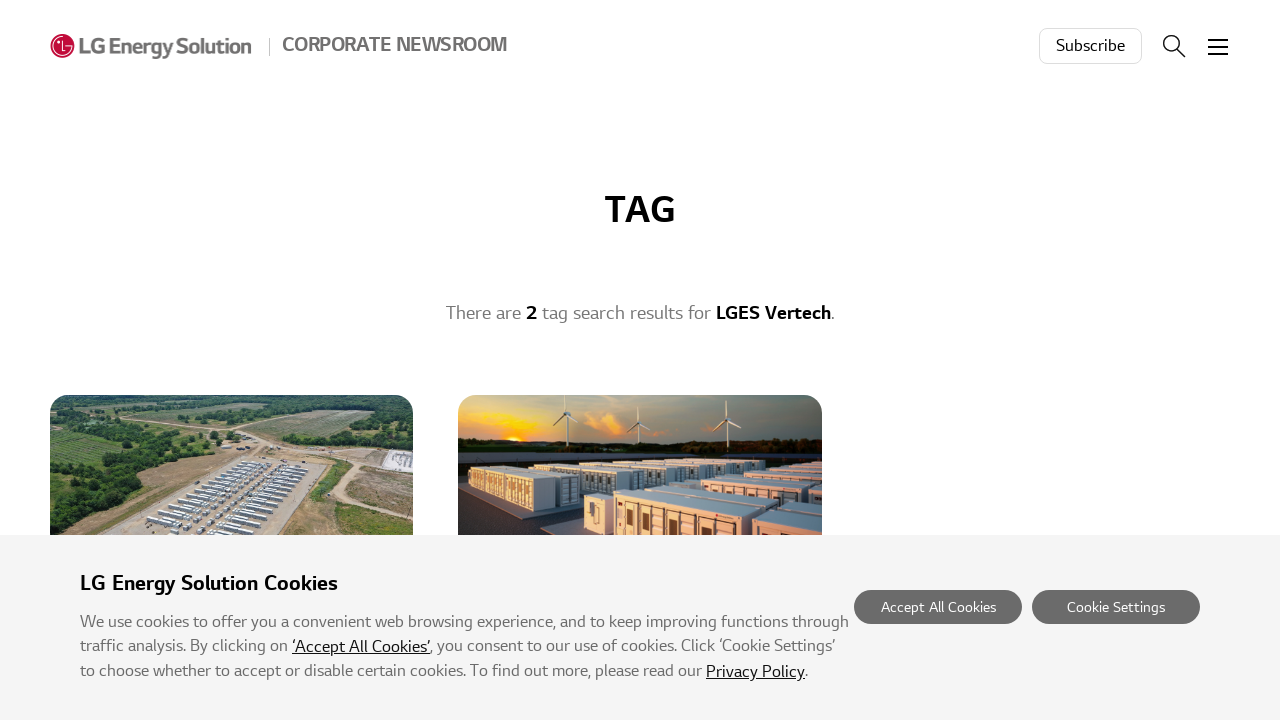

--- FILE ---
content_type: text/html; charset=UTF-8
request_url: https://news.lgensol.com/tag/lges-vertech/
body_size: 23303
content:
<!DOCTYPE html>
<html lang="en-US">
<head>
<meta charset="UTF-8">
<meta name="viewport" content="width=device-width, user-scalable=no, initial-scale=1, minimum-scale=1, maximum-scale=1" />
<title>LGES Vertech &#8211; LG Energy Solution</title>
<meta name='robots' content='max-image-preview:large' />
<link rel="alternate" type="application/rss+xml" title="LG Energy Solution &raquo; Feed" href="https://news.lgensol.com/feed/" />
<style id='wp-img-auto-sizes-contain-inline-css' type='text/css'>
img:is([sizes=auto i],[sizes^="auto," i]){contain-intrinsic-size:3000px 1500px}
/*# sourceURL=wp-img-auto-sizes-contain-inline-css */
</style>
<link rel='stylesheet' id='style-css' href='https://news.lgensol.com/wp-content/themes/bricksand-lgensol/assets/build/style.min.css?ver=2.0' type='text/css' media='all' />
<meta name="google-site-verification" content="Op9MDayVolwz_8LT3BKpmVzHo8iDYLae71mowNk72HI" />
<meta name="naver-site-verification" content="260e2d8a79e3446c910ad697b5c82286e53c25ba" />
<meta name="title" content="LGES Vertech - LG Energy Solution" />
<meta name="description" content="Search results for tag LGES Vertech" />
<meta property="og:title" content="LGES Vertech - LG Energy Solution" />
<meta property="og:description" content="Search results for tag LGES Vertech" />
<meta property="og:image" content="https://news.lgensol.com/wp-content/uploads/2023/12/LGES_Vertechs-ESS-site-in-Texas-USA_JPG_435KB-600x315.jpg" />
<link rel="icon" href="https://news.lgensol.com/wp-content/uploads/2022/09/cropped-siteicon-32x32.png" sizes="32x32" />
<link rel="icon" href="https://news.lgensol.com/wp-content/uploads/2022/09/cropped-siteicon-192x192.png" sizes="192x192" />
<link rel="apple-touch-icon" href="https://news.lgensol.com/wp-content/uploads/2022/09/cropped-siteicon-180x180.png" />
<meta name="msapplication-TileImage" content="https://news.lgensol.com/wp-content/uploads/2022/09/cropped-siteicon-270x270.png" />
<style id='global-styles-inline-css' type='text/css'>
:root{--wp--preset--aspect-ratio--square: 1;--wp--preset--aspect-ratio--4-3: 4/3;--wp--preset--aspect-ratio--3-4: 3/4;--wp--preset--aspect-ratio--3-2: 3/2;--wp--preset--aspect-ratio--2-3: 2/3;--wp--preset--aspect-ratio--16-9: 16/9;--wp--preset--aspect-ratio--9-16: 9/16;--wp--preset--color--black: #000000;--wp--preset--color--cyan-bluish-gray: #abb8c3;--wp--preset--color--white: #ffffff;--wp--preset--color--pale-pink: #f78da7;--wp--preset--color--vivid-red: #cf2e2e;--wp--preset--color--luminous-vivid-orange: #ff6900;--wp--preset--color--luminous-vivid-amber: #fcb900;--wp--preset--color--light-green-cyan: #7bdcb5;--wp--preset--color--vivid-green-cyan: #00d084;--wp--preset--color--pale-cyan-blue: #8ed1fc;--wp--preset--color--vivid-cyan-blue: #0693e3;--wp--preset--color--vivid-purple: #9b51e0;--wp--preset--color--red: #a50034;--wp--preset--color--gray: #777777;--wp--preset--color--bright-gray: #f3f3f3;--wp--preset--gradient--vivid-cyan-blue-to-vivid-purple: linear-gradient(135deg,rgb(6,147,227) 0%,rgb(155,81,224) 100%);--wp--preset--gradient--light-green-cyan-to-vivid-green-cyan: linear-gradient(135deg,rgb(122,220,180) 0%,rgb(0,208,130) 100%);--wp--preset--gradient--luminous-vivid-amber-to-luminous-vivid-orange: linear-gradient(135deg,rgb(252,185,0) 0%,rgb(255,105,0) 100%);--wp--preset--gradient--luminous-vivid-orange-to-vivid-red: linear-gradient(135deg,rgb(255,105,0) 0%,rgb(207,46,46) 100%);--wp--preset--gradient--very-light-gray-to-cyan-bluish-gray: linear-gradient(135deg,rgb(238,238,238) 0%,rgb(169,184,195) 100%);--wp--preset--gradient--cool-to-warm-spectrum: linear-gradient(135deg,rgb(74,234,220) 0%,rgb(151,120,209) 20%,rgb(207,42,186) 40%,rgb(238,44,130) 60%,rgb(251,105,98) 80%,rgb(254,248,76) 100%);--wp--preset--gradient--blush-light-purple: linear-gradient(135deg,rgb(255,206,236) 0%,rgb(152,150,240) 100%);--wp--preset--gradient--blush-bordeaux: linear-gradient(135deg,rgb(254,205,165) 0%,rgb(254,45,45) 50%,rgb(107,0,62) 100%);--wp--preset--gradient--luminous-dusk: linear-gradient(135deg,rgb(255,203,112) 0%,rgb(199,81,192) 50%,rgb(65,88,208) 100%);--wp--preset--gradient--pale-ocean: linear-gradient(135deg,rgb(255,245,203) 0%,rgb(182,227,212) 50%,rgb(51,167,181) 100%);--wp--preset--gradient--electric-grass: linear-gradient(135deg,rgb(202,248,128) 0%,rgb(113,206,126) 100%);--wp--preset--gradient--midnight: linear-gradient(135deg,rgb(2,3,129) 0%,rgb(40,116,252) 100%);--wp--preset--font-size--small: 16px;--wp--preset--font-size--medium: 26px;--wp--preset--font-size--large: 32px;--wp--preset--font-size--x-large: 42px;--wp--preset--font-size--regular: 24px;--wp--preset--font-size--huge: 40px;--wp--preset--spacing--20: 0.44rem;--wp--preset--spacing--30: 0.67rem;--wp--preset--spacing--40: 1rem;--wp--preset--spacing--50: 1.5rem;--wp--preset--spacing--60: 2.25rem;--wp--preset--spacing--70: 3.38rem;--wp--preset--spacing--80: 5.06rem;--wp--preset--shadow--natural: 6px 6px 9px rgba(0, 0, 0, 0.2);--wp--preset--shadow--deep: 12px 12px 50px rgba(0, 0, 0, 0.4);--wp--preset--shadow--sharp: 6px 6px 0px rgba(0, 0, 0, 0.2);--wp--preset--shadow--outlined: 6px 6px 0px -3px rgb(255, 255, 255), 6px 6px rgb(0, 0, 0);--wp--preset--shadow--crisp: 6px 6px 0px rgb(0, 0, 0);}:where(.is-layout-flex){gap: 0.5em;}:where(.is-layout-grid){gap: 0.5em;}body .is-layout-flex{display: flex;}.is-layout-flex{flex-wrap: wrap;align-items: center;}.is-layout-flex > :is(*, div){margin: 0;}body .is-layout-grid{display: grid;}.is-layout-grid > :is(*, div){margin: 0;}:where(.wp-block-columns.is-layout-flex){gap: 2em;}:where(.wp-block-columns.is-layout-grid){gap: 2em;}:where(.wp-block-post-template.is-layout-flex){gap: 1.25em;}:where(.wp-block-post-template.is-layout-grid){gap: 1.25em;}.has-black-color{color: var(--wp--preset--color--black) !important;}.has-cyan-bluish-gray-color{color: var(--wp--preset--color--cyan-bluish-gray) !important;}.has-white-color{color: var(--wp--preset--color--white) !important;}.has-pale-pink-color{color: var(--wp--preset--color--pale-pink) !important;}.has-vivid-red-color{color: var(--wp--preset--color--vivid-red) !important;}.has-luminous-vivid-orange-color{color: var(--wp--preset--color--luminous-vivid-orange) !important;}.has-luminous-vivid-amber-color{color: var(--wp--preset--color--luminous-vivid-amber) !important;}.has-light-green-cyan-color{color: var(--wp--preset--color--light-green-cyan) !important;}.has-vivid-green-cyan-color{color: var(--wp--preset--color--vivid-green-cyan) !important;}.has-pale-cyan-blue-color{color: var(--wp--preset--color--pale-cyan-blue) !important;}.has-vivid-cyan-blue-color{color: var(--wp--preset--color--vivid-cyan-blue) !important;}.has-vivid-purple-color{color: var(--wp--preset--color--vivid-purple) !important;}.has-black-background-color{background-color: var(--wp--preset--color--black) !important;}.has-cyan-bluish-gray-background-color{background-color: var(--wp--preset--color--cyan-bluish-gray) !important;}.has-white-background-color{background-color: var(--wp--preset--color--white) !important;}.has-pale-pink-background-color{background-color: var(--wp--preset--color--pale-pink) !important;}.has-vivid-red-background-color{background-color: var(--wp--preset--color--vivid-red) !important;}.has-luminous-vivid-orange-background-color{background-color: var(--wp--preset--color--luminous-vivid-orange) !important;}.has-luminous-vivid-amber-background-color{background-color: var(--wp--preset--color--luminous-vivid-amber) !important;}.has-light-green-cyan-background-color{background-color: var(--wp--preset--color--light-green-cyan) !important;}.has-vivid-green-cyan-background-color{background-color: var(--wp--preset--color--vivid-green-cyan) !important;}.has-pale-cyan-blue-background-color{background-color: var(--wp--preset--color--pale-cyan-blue) !important;}.has-vivid-cyan-blue-background-color{background-color: var(--wp--preset--color--vivid-cyan-blue) !important;}.has-vivid-purple-background-color{background-color: var(--wp--preset--color--vivid-purple) !important;}.has-black-border-color{border-color: var(--wp--preset--color--black) !important;}.has-cyan-bluish-gray-border-color{border-color: var(--wp--preset--color--cyan-bluish-gray) !important;}.has-white-border-color{border-color: var(--wp--preset--color--white) !important;}.has-pale-pink-border-color{border-color: var(--wp--preset--color--pale-pink) !important;}.has-vivid-red-border-color{border-color: var(--wp--preset--color--vivid-red) !important;}.has-luminous-vivid-orange-border-color{border-color: var(--wp--preset--color--luminous-vivid-orange) !important;}.has-luminous-vivid-amber-border-color{border-color: var(--wp--preset--color--luminous-vivid-amber) !important;}.has-light-green-cyan-border-color{border-color: var(--wp--preset--color--light-green-cyan) !important;}.has-vivid-green-cyan-border-color{border-color: var(--wp--preset--color--vivid-green-cyan) !important;}.has-pale-cyan-blue-border-color{border-color: var(--wp--preset--color--pale-cyan-blue) !important;}.has-vivid-cyan-blue-border-color{border-color: var(--wp--preset--color--vivid-cyan-blue) !important;}.has-vivid-purple-border-color{border-color: var(--wp--preset--color--vivid-purple) !important;}.has-vivid-cyan-blue-to-vivid-purple-gradient-background{background: var(--wp--preset--gradient--vivid-cyan-blue-to-vivid-purple) !important;}.has-light-green-cyan-to-vivid-green-cyan-gradient-background{background: var(--wp--preset--gradient--light-green-cyan-to-vivid-green-cyan) !important;}.has-luminous-vivid-amber-to-luminous-vivid-orange-gradient-background{background: var(--wp--preset--gradient--luminous-vivid-amber-to-luminous-vivid-orange) !important;}.has-luminous-vivid-orange-to-vivid-red-gradient-background{background: var(--wp--preset--gradient--luminous-vivid-orange-to-vivid-red) !important;}.has-very-light-gray-to-cyan-bluish-gray-gradient-background{background: var(--wp--preset--gradient--very-light-gray-to-cyan-bluish-gray) !important;}.has-cool-to-warm-spectrum-gradient-background{background: var(--wp--preset--gradient--cool-to-warm-spectrum) !important;}.has-blush-light-purple-gradient-background{background: var(--wp--preset--gradient--blush-light-purple) !important;}.has-blush-bordeaux-gradient-background{background: var(--wp--preset--gradient--blush-bordeaux) !important;}.has-luminous-dusk-gradient-background{background: var(--wp--preset--gradient--luminous-dusk) !important;}.has-pale-ocean-gradient-background{background: var(--wp--preset--gradient--pale-ocean) !important;}.has-electric-grass-gradient-background{background: var(--wp--preset--gradient--electric-grass) !important;}.has-midnight-gradient-background{background: var(--wp--preset--gradient--midnight) !important;}.has-small-font-size{font-size: var(--wp--preset--font-size--small) !important;}.has-medium-font-size{font-size: var(--wp--preset--font-size--medium) !important;}.has-large-font-size{font-size: var(--wp--preset--font-size--large) !important;}.has-x-large-font-size{font-size: var(--wp--preset--font-size--x-large) !important;}
/*# sourceURL=global-styles-inline-css */
</style>
</head>
<body class="archive tag tag-lges-vertech tag-203 wp-custom-logo wp-theme-bricksand-lgensol">
<!-- Google Tag Manager (noscript) -->
<noscript><iframe src="https://www.googletagmanager.com/ns.html?id=GTM-NRQ4RML"
height="0" width="0" style="display:none;visibility:hidden"></iframe></noscript>
<!-- End Google Tag Manager (noscript) -->
<div id="acc-nav">
	<a href="#content">Skip to contents</a>
</div>
<div id="wrap">
	<header id="header">
		<div class="inner">
			<h1>
				<a href="https://news.lgensol.com/">
					<img src="https://news.lgensol.com/wp-content/uploads/2022/10/logo_2x.png" width="202" height="25" alt="LG Energy Solution">
					<span class="description">Corporate Newsroom</span>
				</a>
			</h1>
			<nav id="gnb" role="navigation">
				<h2 class="screen-reader-text">Main menu</h2>
				<ul><li id="menu-item-2500" class="menu-item menu-item-type-post_type menu-item-object-page menu-item-has-children menu-item-2500"><a href="https://news.lgensol.com/company-overview/">Company Overview</a>
<ul class="sub-menu">
	<li id="menu-item-2501" class="menu-item menu-item-type-post_type menu-item-object-page menu-item-2501"><a href="https://news.lgensol.com/company-overview/fast-facts/">Fast Facts</a></li>
</ul>
</li>
<li id="menu-item-9" class="menu-item menu-item-type-taxonomy menu-item-object-category menu-item-has-children menu-item-9"><a href="https://news.lgensol.com/company-news/">Company News</a>
<ul class="sub-menu">
	<li id="menu-item-25" class="menu-item menu-item-type-taxonomy menu-item-object-category menu-item-25"><a href="https://news.lgensol.com/company-news/press-releases/">Press Releases</a></li>
	<li id="menu-item-33" class="menu-item menu-item-type-taxonomy menu-item-object-category menu-item-33"><a href="https://news.lgensol.com/company-news/supplementary-stories/">Supplementary Stories</a></li>
	<li id="menu-item-23" class="menu-item menu-item-type-taxonomy menu-item-object-category menu-item-23"><a href="https://news.lgensol.com/company-news/media-headlines/">Media Headlines</a></li>
</ul>
</li>
<li id="menu-item-3077" class="menu-item menu-item-type-taxonomy menu-item-object-category menu-item-has-children menu-item-3077"><a href="https://news.lgensol.com/insights/">Insights</a>
<ul class="sub-menu">
	<li id="menu-item-3078" class="menu-item menu-item-type-taxonomy menu-item-object-category menu-item-3078"><a href="https://news.lgensol.com/insights/from-our-experts/">From Our<br> Experts</a></li>
	<li id="menu-item-3622" class="menu-item menu-item-type-taxonomy menu-item-object-category menu-item-3622"><a href="https://news.lgensol.com/insights/partnership-highlights/">Partnership<br> Highlights</a></li>
	<li id="menu-item-3079" class="menu-item menu-item-type-taxonomy menu-item-object-category menu-item-3079"><a href="https://news.lgensol.com/insights/market-trend/">Market Trend</a></li>
</ul>
</li>
<li id="menu-item-704" class="menu-item menu-item-type-taxonomy menu-item-object-category menu-item-has-children menu-item-704"><a href="https://news.lgensol.com/media-library/">Media Library</a>
<ul class="sub-menu">
	<li id="menu-item-29" class="menu-item menu-item-type-taxonomy menu-item-object-category menu-item-29"><a href="https://news.lgensol.com/media-library/images/">Images</a></li>
	<li id="menu-item-31" class="menu-item menu-item-type-taxonomy menu-item-object-category menu-item-31"><a href="https://news.lgensol.com/media-library/videos/">Videos</a></li>
	<li id="menu-item-1486" class="menu-item menu-item-type-custom menu-item-object-custom menu-item-1486"><a target="_blank" href="https://virtual.lgensol.com/">Virtual Experience</a></li>
</ul>
</li>
<li id="menu-item-247" class="menu-item menu-item-type-custom menu-item-object-custom menu-item-has-children menu-item-247"><a href="#">Sustainability</a>
<ul class="sub-menu">
	<li id="menu-item-4351" class="menu-item menu-item-type-custom menu-item-object-custom menu-item-4351"><a target="_blank" href="https://www.lgensol.com/en/esg/system-strategy">Framework</a></li>
	<li id="menu-item-4352" class="menu-item menu-item-type-custom menu-item-object-custom menu-item-4352"><a target="_blank" href="https://www.lgensol.com/en/esg/environment-management">Environmental</a></li>
	<li id="menu-item-4353" class="menu-item menu-item-type-custom menu-item-object-custom menu-item-4353"><a target="_blank" href="https://www.lgensol.com/en/esg/society-esg-management">Social</a></li>
	<li id="menu-item-4354" class="menu-item menu-item-type-custom menu-item-object-custom menu-item-4354"><a target="_blank" href="https://www.lgensol.com/en/esg/structure-council">Governance</a></li>
	<li id="menu-item-4355" class="menu-item menu-item-type-custom menu-item-object-custom menu-item-4355"><a target="_blank" href="https://www.lgensol.com/en/esg/report-performance">Performance &#038; Reporting</a></li>
</ul>
</li>
</ul>			</nav>
			<div class="util">
				<ul><li id="menu-item-2695" class="subscribe menu-item menu-item-type-post_type menu-item-object-page menu-item-2695"><a href="https://news.lgensol.com/subscribe/">Subscribe</a></li>
</ul>				<button type="button" class="search-menu">Search</button>
				<button type="button" class="menu"><span>Menu</span></button>
			</div>
		</div>
		<div class="search-form">
	<div class="inner">
		<h2>Search</h2>
		<form action="https://news.lgensol.com" method="get" autocomplete="off">
			<fieldset>
				<input type="text" name="s" id="search" title="검색어" required placeholder="Please enter keywords." value="" />
				<button type="submit">Search</button>
			</fieldset>
		</form>

							<div class="suggestion">
				<h3>Hot Keyword</h3>
				<ul>
											<li><a href="https://news.lgensol.com/?s=Battery">Battery</a></li>
											<li><a href="https://news.lgensol.com/?s=LG">LG</a></li>
											<li><a href="https://news.lgensol.com/?s=LGES">LGES</a></li>
											<li><a href="https://news.lgensol.com/?s=LG Energy Solution">LG Energy Solution</a></li>
									</ul>
			</div>
			</div>
</div>
	</header>
	<div id="container">
		<article id="content">
			<!-- Content -->

			<div class="page-cover">
				<div class="inner">
					<h1>TAG</h1>
					<p class="count">
						There are <strong>2</strong> tag search results for <strong>LGES Vertech</strong>.					</p>
				</div>
			</div>

							<div class="post-list is-style-link">
					<ul>
																				<li>
								<a href="https://news.lgensol.com/company-news/press-releases/2318/" title="LG Energy Solution Vertech Selected for 10 GWh of US Energy Storage Projects">
									<figure>
										<img width="1000" height="666" src="https://news.lgensol.com/wp-content/uploads/2023/12/LGES_Vertechs-ESS-site-in-Texas-USA_JPG_435KB.jpg" class="attachment- size- wp-post-image" alt="LG Energy Solution Vertech&#039;s ESS site in Texas, USA" decoding="async" fetchpriority="high" />									</figure>
									<span class="text">
										<span class="category">Press Releases</span>
										<span class="title">LG Energy Solution Vertech Selected for 10 GWh of US Energy Storage Projects</span>
										<span class="date">Dec 20, 2023</span>
									</span>
								</a>
							</li>
																				<li>
								<a href="https://news.lgensol.com/company-news/supplementary-stories/2253/" title="LG Energy Solution Vertech: Creating a New Legacy in Battery Energy Storage">
									<figure>
										<img width="602" height="334" src="https://news.lgensol.com/wp-content/uploads/2023/11/그림1.png" class="attachment- size- wp-post-image" alt="" decoding="async" />									</figure>
									<span class="text">
										<span class="category">Supplementary Stories</span>
										<span class="title">LG Energy Solution Vertech: Creating a New Legacy in Battery Energy Storage</span>
										<span class="date">Nov 22, 2023</span>
									</span>
								</a>
							</li>
											</ul>
				</div>
			
			
		<!-- //Content -->
		</article>
	</div>
	<footer id="footer">
		<div class="inner">
			<a href="#wrap" class="page-top">TOP</a>
			<h2 class="footer-logo"><img src="https://news.lgensol.com/wp-content/uploads/2022/10/footer_logo.png" width="202.5" alt="LG Energy Solution"></h2><nav class="fnb"><ul><li id="menu-item-10" class="menu-item menu-item-type-post_type menu-item-object-page menu-item-10"><a href="https://news.lgensol.com/contact-us/">Contact Us</a></li>
<li id="menu-item-1138" class="menu-item menu-item-type-post_type menu-item-object-page menu-item-1138"><a href="https://news.lgensol.com/terms-of-use/">Terms of Use</a></li>
<li id="menu-item-18" class="menu-item menu-item-type-post_type menu-item-object-page menu-item-privacy-policy menu-item-18"><a rel="privacy-policy" href="https://news.lgensol.com/privacy-policy/">Privacy Policy</a></li>
<li id="menu-item-20" class="menu-item menu-item-type-custom menu-item-object-custom menu-item-20"><a target="_blank" href="https://www.lgensol.com">www.lgensol.com</a></li>
</ul></nav>			<div class="site-meta">
				<p class="address">Parc.1 Tower, 108, Yeoui-daero, Yeongdeungpo-gu, Seoul, Republic of Korea</p>
				<p class="copyright">© LG Energy Solution. All Rights Reserved.</p>
				<nav class="social-channel"><ul><li id="menu-item-11" class="youtube menu-item menu-item-type-custom menu-item-object-custom menu-item-11"><a target="_blank" href="https://www.youtube.com/channel/UCmkjW0ZnWqw0n6PSXYr_v5A">Youtube</a></li>
<li id="menu-item-12" class="facebook menu-item menu-item-type-custom menu-item-object-custom menu-item-12"><a target="_blank" href="https://www.facebook.com/LGEnergySolutionGlobal">Facebook</a></li>
<li id="menu-item-1213" class="feed menu-item menu-item-type-custom menu-item-object-custom menu-item-1213"><a target="_blank" href="https://news.lgensol.com/feed/">RSS</a></li>
</ul></nav>			</div>
		</div>
	</footer>
</div>
<script type="speculationrules">
{"prefetch":[{"source":"document","where":{"and":[{"href_matches":"/*"},{"not":{"href_matches":["/wp-*.php","/wp-admin/*","/wp-content/uploads/*","/wp-content/*","/wp-content/plugins/*","/wp-content/themes/bricksand-lgensol/*","/*\\?(.+)"]}},{"not":{"selector_matches":"a[rel~=\"nofollow\"]"}},{"not":{"selector_matches":".no-prefetch, .no-prefetch a"}}]},"eagerness":"conservative"}]}
</script>
		<div class="cookie-alert">
			<div class="inner">
				<h1>
					LG Energy Solution Cookies				</h1>
					<p>
						We use cookies to offer you a convenient web browsing experience, and to keep improving functions through traffic analysis. By clicking on <a href=“/tag/lges-vertech/” class=“accept”>‘Accept All Cookies’</a>, you consent to our use of cookies. Click ‘Cookie Settings’ to choose whether to accept or disable certain cookies. To find out more, please read our <a class="privacy-policy-link" href="https://news.lgensol.com/privacy-policy/" rel="privacy-policy">Privacy Policy</a>.					</p>
					<div class="btn">
						<a href="/tag/lges-vertech/" class="accept">Accept All Cookies</a>
						<button type="button" class="setting">Cookie Settings</button>
					</div>
			</div>
		</div>
		<div class="cookie-setting">
			<button type="button" class="close">Close</button>
			<h2>
				LG Energy Solution Cookie Settings			</h2>
			<div class="control">
				<button type="button" class="accept">Accept All Cookies</button>
				<button type="button" class="reject">Reject All Cookies</button>
			</div>
			<h3>YOUR PRIVACY</h3>
			<p>
				We believe that it is important for you to know what we do with your personal information. When it comes to consumer data collected electronically, LG Energy Solution will provide notice, choice, access and security in ways described in privacy policy.			</p>
			<div class="row">
				<h3>ANALYTICS COOKIES</h3>
				<p>These cookies allows our website to keep improving functions through website traffic analysis.</p>
				<input type="checkbox" name="analytics" id="analytics">
				<label for="analytics">ON/OFF</label>
	 		</div>
			 <a href="/tag/lges-vertech/" class="save">SAVE & PROCEED</a>
		</div>
	<script type="text/javascript" id="ui-js-extra">
/* <![CDATA[ */
var ui = {"ajaxurl":"https://news.lgensol.com/wp-admin/admin-ajax.php"};
//# sourceURL=ui-js-extra
/* ]]> */
</script>
<script type="text/javascript" src="https://news.lgensol.com/wp-content/themes/bricksand-lgensol/assets/build/ui.min.js?ver=d84f6e5a4b91bec3f559" id="ui-js"></script>
</body>
</html>


--- FILE ---
content_type: text/css
request_url: https://news.lgensol.com/wp-content/themes/bricksand-lgensol/assets/build/style.min.css?ver=2.0
body_size: 43695
content:
@font-face{font-family:Noto Sans;font-weight:300;src:url(../fonts/NotoSans-Light.woff) format("woff")}@font-face{font-family:Noto Sans;font-weight:400;src:url(../fonts/NotoSans-Regular.woff) format("woff")}@font-face{font-family:Noto Sans;font-weight:500;src:url(../fonts/NotoSans-Medium.woff) format("woff")}@font-face{font-family:Noto Sans;font-weight:700;src:url(../fonts/NotoSans-Bold.woff) format("woff")}@font-face{font-family:LGSmHa;font-weight:300;src:url(../fonts/LGSmHaL.woff) format("woff")}@font-face{font-family:LGSmHa;font-weight:400;src:url(../fonts/LGSmHaR.woff) format("woff")}@font-face{font-family:LGSmHa;font-weight:500;src:url(../fonts/LGSmHaSB.woff) format("woff")}@font-face{font-family:LGSmHa;font-weight:700;src:url(../fonts/LGSmHaB.woff) format("woff")}body{-webkit-text-size-adjust:100%;background-color:#fff;font-family:LGSmHa,Noto Sans,sans-serif;font-size:1em;font-weight:400;line-height:1.25}body,html{font-size:100%;height:100%;width:100%}blockquote,body,code,dd,div,dl,dt,fieldset,figure,form,h1,h2,h3,h4,h5,h6,html,input,legend,li,ol,p,pre,td,textarea,th,ul{margin:0;padding:0}button,input[type=button],input[type=reset],input[type=submit]{cursor:pointer;overflow:visible}input[type=email],input[type=password],input[type=submit],input[type=text],textarea{-webkit-appearance:none}button,input,select,textarea{border-radius:0;font-family:LGSmHa,Noto Sans,sans-serif;font-size:100%}button{background:transparent;border:0;margin:0;overflow:visible;padding:0}ol,ul{list-style:none}fieldset,img{border:none;vertical-align:top}a,a:link{color:inherit}a,a:link,a:visited{text-decoration:none}a:focus,a:hover{text-decoration:underline}a:active{text-decoration:none}html[lang=ko-KR]{word-break:keep-all}#acc-nav{height:0;width:100%;z-index:1000}#acc-nav,#acc-nav a{left:0;position:absolute;top:0}#acc-nav a{color:#000;display:block;font-size:.875em;font-weight:700;height:1px;margin-bottom:-1px;margin-left:-1px;overflow:hidden;text-align:center;white-space:nowrap;width:1px}#acc-nav a:active,#acc-nav a:focus,#acc-nav a:hover{background:#000;color:#fff;height:auto;padding:10px 0;width:100%;z-index:1000}.screen-reader-text{border:0;clip:rect(1px,1px,1px,1px);clip-path:inset(50%);height:1px;margin:-1px;overflow:hidden;padding:0;position:absolute!important;width:1px;word-wrap:normal!important}.screen-reader-text:focus{background-color:#f1f1f1;border-radius:3px;box-shadow:0 0 2px 2px rgba(0,0,0,.6);clip:auto!important;clip-path:none;color:#21759b;display:block;font-size:14px;font-size:.875rem;font-weight:700;height:auto;left:5px;line-height:normal;padding:15px 23px 14px;text-decoration:none;top:5px;width:auto;z-index:100000}#wrap{padding-top:90px}#header{background-color:#fff;box-sizing:border-box;left:0;padding:0 50px;position:absolute;top:0;width:100%;z-index:300}#header .inner{align-items:center;display:flex;justify-content:space-between}#header h1{font-size:1.1875em;font-weight:700;letter-spacing:-.025em;line-height:25px;padding:33px 0 32px;position:relative;white-space:nowrap;z-index:30}#header h1 a{color:#727171;text-decoration:none}#header h1 a,#header h1 img{display:inline-block;vertical-align:middle}#header h1 .description,#header h1 img{text-transform:uppercase}#header h1 .description{display:block;margin-top:5px;padding-left:28px}#header .util{align-items:center;display:flex}#header .util ul{margin-right:10px}#header .util ul li{margin:0 10px}#header .util ul li a{border:1px solid #ddd;-o-border-image:initial;border-image:initial;border-radius:8px;display:block;padding:7px 16px;text-decoration:none}#header .util ul li a:hover{border-color:#000}#header .search-menu{background:url(../images/ico_package.png) no-repeat 0 0;height:24px;overflow:hidden;position:relative;text-indent:-999em;width:24px}#header .search-form{background-color:#fff;box-sizing:border-box;display:none;left:0;padding:50px 20px 90px;position:absolute;top:100%;width:100%}#header .search-form .inner{display:block;margin:0 auto;max-width:600px}#header .search-form h2{margin-bottom:30px;text-align:center}#header .search-form form{background-color:#f3f3f3;border-radius:10px;padding:20px 54px 20px 30px;position:relative}#header .search-form form input{background-color:transparent;border:0;outline:none;width:100%}#header .search-form form button{background:url(../images/ico_package.png) no-repeat 0 0;height:24px;margin-top:-12px;position:absolute;right:30px;text-indent:-999em;top:50%;width:24px}#header .search-form .suggestion{display:flex;justify-content:center;margin-top:30px;text-align:center}#header .search-form .suggestion h3{font-size:.9375em}#header .search-form .suggestion h3:after{background-color:#ccc;content:"";display:inline-block;height:14px;margin:0 15px;vertical-align:middle;width:1px}#header .search-form .suggestion ul{display:flex}#header .search-form .suggestion ul li{font-size:.9375em;margin-right:20px}#header .search-form .suggestion ul li a{color:#888}#header .search-form .suggestion ul li a:hover{color:#000}#header .search-form .suggestion ul li a:before{content:"#"}#header .menu{display:none;height:24px;margin-left:20px;overflow:hidden;position:relative;text-indent:-999em;width:24px}#header .menu span,#header .menu:after,#header .menu:before{background-color:#000;height:2px;left:50%;margin-left:-10px;position:absolute;top:50%;width:20px}#header .menu:before{content:"";margin-top:-7px}#header .menu:after{content:"";margin-top:7px}#gnb{margin:0 auto;position:relative}#gnb ul{display:flex}#gnb ul li{font-size:1.125em;font-weight:500;line-height:1.333333333333333;margin:0 38px;position:relative;white-space:nowrap}#gnb ul li a{display:block;padding:33px 0;text-decoration:none}#gnb .sub-menu{display:none;left:0;padding:30px 0;position:absolute;top:100%;z-index:20}#gnb .sub-menu li{font-size:1rem;font-weight:400;letter-spacing:.025em;margin:0;white-space:nowrap}#gnb .sub-menu li a{padding:10px 0;position:relative}#gnb .sub-menu li a:hover{font-weight:700;letter-spacing:0}#gnb .sub-menu li a:hover:after{border-right:2px solid #000;border-top:2px solid #000;box-sizing:border-box;content:"";display:inline-block;height:6px;margin:-3px 0 0 10px;transform:rotate(45deg);vertical-align:middle;width:6px}#gnb .sub-menu li a[target=_blank]:after,#gnb .sub-menu li a[target=_blank]:hover:after{background:url(../images/ico_package.png) no-repeat 0 -200px;border:0;content:"";display:inline-block;height:19px;margin:0 0 0 12px;transform:none;vertical-align:middle;width:19px}#content{min-height:500px}#content,#footer{position:relative}#footer{background-color:#000;color:#999;padding:75px 50px}#footer .inner{display:flex;margin:0 auto;max-width:1300px}#footer .footer-logo{color:#666;width:30.76923076923077%}#footer .page-top{background-color:#fff;border:1px solid #000;border-radius:50%;box-sizing:border-box;color:#000;cursor:pointer;height:60px;overflow:hidden;position:absolute;right:50px;text-indent:-999em;top:-110px;width:60px;z-index:400}#footer .page-top:before{background:url(../images/ico_package.png) no-repeat -50px -50px;content:"";height:22px;left:50%;margin:-11px 0 0 -7px;position:absolute;top:50%;width:14px}#footer .fnb{width:30.76923076923077%}#footer .fnb ul li{font-size:1.125em;margin-bottom:30px}#footer .fnb ul li a{color:#fff}#footer .fnb ul li a[target=_blank]:after{background:url(../images/ico_package.png) no-repeat -150px 0;content:"";display:inline-block;height:13px;margin-left:12px;vertical-align:middle;width:13px}#footer .site-meta{width:30.76923076923077%}#footer .social-channel{margin-bottom:30px}#footer .social-channel ul{display:flex}#footer .social-channel ul li{margin-right:24px}#footer .social-channel ul li a{color:#fff;display:block}#footer .social-channel ul li[class]{background:url(../images/ico_package.png) no-repeat;height:24px;text-indent:-999em;width:24px}#footer .social-channel ul li.youtube{background-position:0 -150px}#footer .social-channel ul li.facebook{background-position:-50px -150px}#footer .social-channel ul li.linkedin{background-position:-100px -150px}#footer .social-channel ul li.feed{background-position:-150px -150px}#footer .copyright{font-size:.875em;line-height:1.3;margin:30px auto}#header.menu-on{z-index:600}#header.menu-on .before{background-color:#fff;border-top:1px solid #e5e5e5;box-sizing:border-box;content:"";height:100%;left:0;position:absolute;top:100%;width:100%;z-index:0}#header.menu-on #gnb ul li ul{display:block}#header.search-on{z-index:600}#header.search-on .search-menu{background:none}#header.search-on .search-menu:after,#header.search-on .search-menu:before{background-color:#000;content:"";height:2px;left:50%;margin-left:-12px;position:absolute;top:50%;width:24px}#header.search-on .search-menu:before{transform:rotate(-45deg)}#header.search-on .search-menu:after{transform:rotate(45deg)}#header.search-on .search-form{border-top:1px solid #e5e5e5;display:block}body.overflow{height:100%;overflow:hidden;width:100%}.body-scroll #header .util ul .subscribe{margin:0;position:fixed;right:20px;top:13px}.body-scroll #header .util ul .subscribe a{background-color:#fff}#dimmed{background-color:rgba(0,0,0,.5);height:100vh;left:0;position:fixed;top:0;width:100%;z-index:500}#browser-update{background-color:#fff;left:50%;margin:-236px 0 0 -400px;padding:100px 30px;position:fixed;top:50%;width:740px;z-index:1000}#browser-update h1{color:#111;font-size:2.5em;line-height:1;margin-bottom:30px;text-align:center}#browser-update p{color:#555;line-height:1.5em;margin-bottom:50px;text-align:center}#browser-update ul li{float:left;font-size:.75em;text-align:center;width:25%}#browser-update ul li a{color:#555;cursor:pointer}#browser-update ul li a:before{background:url(../images/ico_browser_update.png) no-repeat;content:"";display:block;height:90px;margin:0 auto;width:90px}#browser-update ul li.chrome a:before{background-position:0 0}#browser-update ul li.edge a:before{background-position:-90px 0}#browser-update ul li.firefox a:before{background-position:-180px 0}#browser-update ul li.opera a:before{background-position:-270px 0}#browser-update .close{background:url(../images/ico_browser_update.png) no-repeat -360px 0;height:20px;position:absolute;right:30px;text-indent:-999em;top:30px;width:20px}.cookie-alert{background-color:#f5f5f5;bottom:0;box-sizing:border-box;left:0;padding:37px 430px 36px 80px;position:fixed;width:100%;z-index:400}.cookie-alert h1{color:#010101;font-size:1.25em;margin-bottom:13px}.cookie-alert p{color:#6b6b6b;font-size:1em;line-height:1.5}.cookie-alert p a,.cookie-alert p button{color:#101010;display:inline-block;text-decoration:underline;vertical-align:middle}.cookie-alert .btn{position:absolute;right:80px;top:55px}.cookie-alert .btn .accept,.cookie-alert .btn .setting{background-color:#6b6b6b;border-radius:17px;box-sizing:border-box;color:#fff;display:inline-block;font-size:.875em;line-height:1.25;margin-left:6px;padding:9px 0 8px;text-align:center;text-decoration:none;vertical-align:middle;width:168px}.cookie-alert .close{background-color:transparent;height:24px;margin:0;padding:0;position:absolute;right:80px;text-indent:-999em;top:55px;width:24px}.cookie-alert .close:after,.cookie-alert .close:before{background-color:#101010;content:"";height:2px;left:50%;margin:-1px 0 0 -13px;position:absolute;top:50%;width:26px}.cookie-alert .close:before{transform:rotate(45deg)}.cookie-alert .close:after{transform:rotate(-45deg)}.cookie-setting{background-color:#fff;box-sizing:border-box;height:100%;overflow:auto;padding:102px 80px;position:fixed;right:-100%;top:0;transition:right .5s;width:655px;z-index:610}.cookie-setting.on{right:0}.cookie-setting .close{height:24px;position:absolute;right:80px;text-indent:-999em;top:58px;width:24px}.cookie-setting .close:after,.cookie-setting .close:before{background-color:#101010;content:"";height:2px;left:50%;margin:-1px 0 0 -14px;position:absolute;top:50%;width:28px}.cookie-setting .close:before{transform:rotate(45deg)}.cookie-setting .close:after{transform:rotate(-45deg)}.cookie-setting h2{font-size:2em;margin-bottom:60px}.cookie-setting .save{background-color:#101010;border-radius:5px;color:#fff;display:block;font-size:1.25em;margin:80px auto 0;padding:21px 0;text-align:center;text-decoration:none;width:320px}.cookie-setting .control{margin-bottom:32px}.cookie-setting .control button{border:1px solid #101010;border-radius:17px;font-size:.875em;margin-right:16px;padding:9px 0 8px;width:168px}.cookie-setting .control .on{background-color:#a50034;border-color:#a50034;color:#fff}.cookie-setting h3{font-size:1.375em;font-weight:500;margin-bottom:20px}.cookie-setting p{font-size:1.125em;line-height:1.555555555555556;margin-bottom:32px}.cookie-setting .row{border-top:1px solid #ededed;margin-top:32px;padding-top:32px;position:relative}.cookie-setting .row input[type=checkbox]{display:none}.cookie-setting .row input[type=checkbox]+label{background-color:#ededed;border-radius:13px;font-size:.875em;font-weight:300;height:26px;position:absolute;right:0;text-indent:-999em;top:32px;transition:background-color .5s;width:60px}.cookie-setting .row input[type=checkbox]+label:before{background-color:#fff;border-radius:50%;box-shadow:2px 2px 6px rgba(0,0,0,.16);content:"";height:20px;left:4px;margin-top:-10px;position:absolute;top:50%;transition:left .2s;width:20px;z-index:20}.cookie-setting .row input[type=checkbox]+label:after{color:#9a9a9a;content:"OFF";left:28px;line-height:1;position:absolute;text-indent:0;top:7px;width:32px;z-index:10}.cookie-setting .row input[type=checkbox]:checked+label{background-color:#a50034}.cookie-setting .row input[type=checkbox]:checked+label:before{left:36px}.cookie-setting .row input[type=checkbox]:checked+label:after{color:#fff;content:"ON";left:10px}.layer-popup{background-color:#fff;box-shadow:20px 20px 40px rgba(0,0,0,.16);height:auto;left:50%;max-width:720px;min-width:375px;overflow:hidden;position:fixed;top:50%;transform:translate(-50%,-50%);width:100%;z-index:600}.layer-popup .inner{position:relative}.layer-popup .container{display:flex}.layer-popup .container .content{box-sizing:border-box;flex:0 0 100%;overflow:auto;padding:50px}.layer-popup .container .content.has-image{margin:0;overflow:hidden;padding:0}.layer-popup .container .content.has-image img{height:auto;width:100%}.layer-popup .container .content>:last-child{margin-bottom:0}.layer-popup .container .content h2{margin-bottom:10px}.layer-popup .container .content p{margin-bottom:1em}.layer-popup .btn-area{border-top:2px solid #dbdbdb;display:flex;margin:0;padding:22px 30px}.layer-popup .btn-area:last-child{margin-bottom:0}.layer-popup .btn-area button{color:#333;font-size:1em;position:relative}.layer-popup .btn-area .close{margin-left:auto}@media only screen and (-webkit-min-device-pixel-ratio:2){#footer .fnb ul li a[target=_blank]:after,#footer .page-top:before,#footer .social-channel ul li[class],#gnb .sub-menu li a[target=_blank]:after,#gnb .sub-menu li a[target=_blank]:hover:after,#header .search-form form button,#header .search-menu{background-image:url(../images/ico_package_2x.png);background-size:200px auto}}@media screen and (max-width:1439px){#header .menu{display:block}#header h1 .description{display:inline-block;margin-top:0;padding-left:0}#header h1 .description:before{background-color:#c5c5c5;content:"";display:inline-block;height:18px;margin:0 12px;vertical-align:middle;width:1px}#gnb{background-color:#fff;box-sizing:border-box;display:none;left:0;padding:50px;position:absolute;top:100%;width:100%;z-index:10}#gnb ul{display:block;margin:0 auto}#gnb ul li{font-size:1.375em;margin:0 0 40px}#gnb ul li:last-child{margin-bottom:0}#gnb ul li a{padding:0;position:relative}#gnb ul li a br{display:none}#gnb .sub-menu{border-top:2px solid #000;display:none;left:auto;margin-top:18px;padding:18px 0 0;position:relative;top:auto}#gnb .sub-menu li{font-size:.875rem}#gnb .sub-menu li a:hover{font-weight:inherit;letter-spacing:inherit}#gnb .sub-menu li a:hover:after{content:none}#gnb>ul>li.menu-item-has-children>a:after{border-bottom:1px solid #000;border-right:1px solid #000;box-sizing:border-box;content:"";height:10px;margin-top:-4px;position:absolute;right:0;top:50%;transform:rotate(45deg);transform-origin:right top;width:10px}#header.menu-on .menu:after,#header.menu-on .menu:before{margin-left:-12px;margin-top:-1px;width:24px}#header.menu-on .menu:before{transform:rotate(45deg)}#header.menu-on .menu:after{transform:rotate(-45deg)}#header.menu-on .menu span{height:0}#header.menu-on #gnb{display:block}#header.menu-on #gnb ul li ul{display:none}#header.menu-on #gnb>ul>li.menu-item-has-children.on>a:after{border-bottom:0;border-left:1px solid #000;border-right:0;border-top:1px solid #000;margin-top:4px}#header.menu-on #gnb>ul>li.menu-item-has-children.on ul{display:block}}@media screen and (max-width:1023px){#wrap{padding-top:60px}#header{padding:0 20px}#header h1{font-size:.625rem;letter-spacing:-.05em;line-height:1.6;padding:22px 0}#header h1 img{height:16px;width:auto}#header h1 span:before{height:12px;margin:0 5px}#header .util ul li a{font-size:.75em}#header .menu{margin-left:15px}#header .search-form{padding:30px 20px 50px}#header .search-form h2{font-size:1.375em;margin-bottom:20px}#header .search-form form{padding:15px 54px 15px 20px}#header .search-form form button{right:20px}#header .search-form .suggestion{display:block}#header .search-form .suggestion h3:after{display:block;height:30px;margin:15px auto;width:2px}#header .search-form .suggestion ul{justify-content:center}#header .search-form .suggestion ul li{font-size:.75em;margin:0 10px 10px}#footer{padding:40px 20px}#footer .inner{display:block}#footer .page-top{height:40px;right:20px;top:-60px;width:40px}#footer .page-top:before{background-position:-50px -50px;height:18px;margin-top:-9px;width:14px}#footer .footer-logo{margin-bottom:30px;width:auto}#footer .footer-logo img{display:inline-block;height:16px;vertical-align:middle;width:auto}#footer .footer-logo span{display:inline-block;font-size:.625rem;line-height:1.6;padding-left:0;vertical-align:middle}#footer .footer-logo span:before{background-color:hsla(0,0%,100%,.4);content:"";display:inline-block;height:12px;margin:0 5px;vertical-align:middle;width:1px}#footer .fnb{margin-bottom:30px;width:auto}#footer .fnb ul li{font-size:1em;margin-bottom:15px}#footer .site-meta{width:auto}#footer .address{font-size:.875em}#footer .copyright{margin:20px auto}#footer .social-channel{margin-bottom:0}.cookie-alert{padding:34px 20px 24px}.cookie-alert .btn{margin-top:24px;position:relative;right:auto;top:auto}.cookie-alert .btn .accept,.cookie-alert .btn .setting{margin-bottom:10px}.cookie-setting{padding:80px 20px;width:100%}.cookie-setting .close{right:20px;top:15px}.cookie-setting h2{font-size:1.5em;margin-bottom:50px}.cookie-setting .save{font-size:1em;margin-top:50px;padding:16px 0;width:100%}.cookie-setting .control{margin-bottom:30px}.cookie-setting .control button{display:block;margin-bottom:10px}.cookie-setting h3{font-size:1.25em;margin-bottom:15px}.cookie-setting p{font-size:1em}.cookie-setting .row{margin-top:30px;padding-top:26px}.cookie-setting .row input[type=checkbox]+label{top:26px}}@media screen and (max-width:767px){#header h1 .description{display:block;padding-left:19px}#header h1 .description:before{content:none}}.page-cover{margin:0 auto 70px;padding:0 50px;position:relative}.page-cover .inner{margin:0 auto;max-width:1300px;padding-top:100px;position:relative;z-index:10}.page-cover h1{color:#000;font-size:2.1875em;position:relative;text-align:center}.page-cover p{color:#000;font-size:1.125em;margin-top:70px;text-align:center}.page-cover .count{color:#777}.page-cover .count strong{color:#000}.page-cover .children{margin:70px auto 0;max-width:800px}.page-cover .children ul{display:flex;justify-content:space-between}.page-cover .children ul li{flex-grow:1;font-size:1.125em;font-weight:500;text-align:center}.page-cover .children ul li a{border-bottom:4px solid #e5e5e5;display:block;padding:30px 0;text-decoration:none}.page-cover .children ul li a br{display:none}.page-cover .children ul li .count{display:inline-block;font-size:.75rem;font-weight:400;margin-left:6px;vertical-align:top}.page-cover .children ul li.current a{border-color:#000}.page-header{margin:0 auto 70px;padding:0 50px;position:relative}.page-header .inner{margin:0 auto;max-width:1300px;padding-top:100px;position:relative;z-index:10}.page-header h1{color:#a50034;font-size:2em;font-weight:500;line-height:1.5;position:relative}.post-list{margin:0 auto 100px;max-width:1300px;padding:0 50px;position:relative}.post-list:last-child{margin-bottom:200px}.post-list:first-child{margin-top:100px}.post-list ul{display:flex;flex-wrap:wrap;margin:0 0 -80px;vertical-align:top}.post-list ul li{box-sizing:border-box;font-weight:500;margin-bottom:80px;margin-left:3.846153846153846%;width:30.76923076923077%}.post-list ul li:nth-child(3n+1){margin-left:0}.post-list ul li a{display:flex;flex-direction:column;height:100%;text-decoration:none}.post-list ul li figure{background-color:#eee;border-radius:18px;height:0;margin-bottom:27px;overflow:hidden;padding-bottom:56.25%;position:relative;width:100%}.post-list ul li figure img{height:100%;left:0;max-width:none;min-width:100%;position:absolute;top:0;transition:transform .5s ease-in-out;width:auto}.post-list ul li:hover figure img{transform:scale(1.1)}.post-list ul li .category{color:#777;display:block;font-size:1em;font-weight:700;line-height:1.3;margin-bottom:19px;text-transform:uppercase}.post-list ul li .title{display:block;display:-webkit-box;font-size:1.25em;font-weight:500;line-height:1.5;margin-bottom:51px;max-height:4.5em;overflow:hidden;text-overflow:ellipsis;word-break:break-word;-webkit-line-clamp:3;-webkit-box-orient:vertical}.post-list ul li .date{color:#777;display:block;font-size:.875em;font-weight:500;line-height:1.5;margin-top:auto}.post-list.is-style-list ul{display:block;margin:0;min-width:auto;padding:0}.post-list.is-style-list ul li{border-bottom:1px solid #e5e5e5;float:none;margin:0;padding:25px 0;width:auto}.post-list.is-style-list ul li:first-child{padding-top:0}.post-list.is-style-list ul li figure{flex-shrink:0;margin:0 50px 0 0;padding-bottom:15.384615384615385%;width:26.153846153846153%}.post-list.is-style-list ul li a{flex-direction:row}.post-list.is-style-list ul li .text{display:flex;flex-direction:column;padding:20px 0}.post-list.is-style-list ul li .title{margin-bottom:20px;-webkit-line-clamp:2}.post-list.is-style-list ul li .date{margin-bottom:20px}.post-list.is-style-list ul li .more{margin-top:auto}.post-list.is-style-list ul li .more:after{background:url(../images/ico_package.png) no-repeat 0 -200px;content:"";display:inline-block;height:18px;margin-left:12px;vertical-align:middle;width:18px}.post-list.is-style-half ul{display:flex;flex-wrap:wrap;margin:0;min-width:auto;padding:0}.post-list.is-style-half ul li{margin-bottom:50px;width:48.07692307692308%}.post-list.is-style-half ul li:nth-child(3n+1){margin-left:3.846153846153846%}.post-list.is-style-half ul li:nth-child(odd){margin-left:0}.post-list.is-style-half ul li figure{border-radius:18px;flex-shrink:0;margin:0 30px 0 0;padding-bottom:26.4%;width:44.8%}.post-list.is-style-half ul li a{flex-direction:row}.post-list.is-style-half ul li .text{display:flex;flex-direction:column;padding:10px 0}.post-list.is-style-half ul li .category,.post-list.is-style-half ul li .title{margin-bottom:10px}.post-list.is-style-video ul li figure:before{background-color:rgba(0,0,0,.6);border-radius:50%;content:"";height:60px;left:50%;margin:-30px 0 0 -30px;position:absolute;top:50%;width:60px;z-index:10}.post-list.is-style-video ul li figure:after{border-color:transparent currentcolor transparent #fff;border-style:solid none solid solid;border-width:8px 14px;content:"";height:0;left:50%;margin:-7px 0 0 -4px;position:absolute;top:50%;width:0;z-index:20}.post-list.is-style-popular{max-width:800px}.post-list.is-style-popular h2{border-bottom:2px solid #000;font-size:1.25rem;margin-bottom:30px;padding:20px 0}.post-list.is-style-popular ul li{margin-left:6.25%;width:46.875%}.post-list.is-style-popular ul li:nth-child(odd){margin-left:0}.pagination{color:#555;font-size:1.125em;line-height:2.5;margin:100px auto;text-align:center}.pagination a,.pagination span{color:#777;display:inline-block;margin:0 15px;overflow:hidden;vertical-align:middle}.pagination .current{color:#000;font-weight:700}.pagination .next,.pagination .prev{background:url(../images/ico_package.png) no-repeat;height:20px;text-indent:-999em;width:30px}.pagination .prev{background-position:-100px -50px}.pagination .next{background-position:-150px -50px}.pagination .next:hover,.pagination .prev:hover{background-position-y:-70px}.btn-area{margin:100px auto;max-width:1300px;text-align:center}.btn-area:last-child{margin-bottom:200px}.btn-area .btn{border:1px solid #000;border-radius:18px;box-sizing:border-box;display:inline-block;font-size:1.125rem;font-weight:700;line-height:1.666666666666667;padding:14px 45px;text-align:center;text-decoration:none}.btn-area .btn.ico-list:before{background:url(../images/ico_package.png) no-repeat 0 -50px;content:"";display:inline-block;height:14px;margin-right:15px;vertical-align:middle;width:14px}.not-found{align-items:center;background-size:cover;box-sizing:border-box;display:flex;flex-direction:column;height:100vh;justify-content:center;padding:0 50px;width:100%}.not-found h1{font-size:1.125em;font-weight:500;line-height:1.388888888888889;margin-bottom:40px}.not-found h1 a{color:#666;display:block;text-decoration:none}.not-found h1 img,.not-found h1 span{display:inline-block;vertical-align:top}.not-found h1 span:before{background-color:#c5c5c5;content:"";display:inline-block;height:18px;margin:0 12px;vertical-align:middle;width:1px}.not-found p{font-size:2em;font-weight:500;line-height:1.5;margin-bottom:40px;text-align:center}.not-found .btn{background-color:#000;border-radius:25px;color:#fff;display:inline-block;font-size:1em;line-height:1.5;padding:13px 32px;text-decoration:none}.entry-header{margin:0 auto 80px;max-width:800px;padding:100px 50px 0;position:relative}.entry-header .category{color:#777;font-size:1em;font-weight:700;line-height:1.5;margin-bottom:12px;text-transform:uppercase}.entry-header h1{font-size:1.875em;font-weight:500;line-height:1.733333333333333;margin-bottom:25px}.entry-header .post-meta{display:flex;margin:40px auto 0;position:relative}.entry-header .post-meta .date{color:#777;font-size:.875em;font-weight:500;line-height:1.5;margin-right:auto}.entry-header .post-meta .content-tts{color:#777;font-size:.875em;line-height:1.285714285714286;margin-left:auto}.entry-header .post-meta .content-tts:hover{text-decoration:underline}.entry-header .post-meta .content-tts:before{background:url(../images/ico_package.png) no-repeat -18px -100px;content:"";display:inline-block;height:18px;margin-right:5px;vertical-align:middle;width:18px}.entry-header .post-meta .content-tts.on{color:#000}.entry-header .post-meta .content-tts.on:before{background-position:-18px -118px}.post-share ul{display:flex}.post-share ul li{margin-left:20px}.post-share ul li a{background:url(../images/ico_package.png) no-repeat 0 -100px;display:block;height:18px;text-indent:-999em;width:18px}.post-share ul li.facebook a{background-position:0 -100px}.post-share ul li.twitter a{background-position:-50px -100px}.post-share ul li.linkedin a{background-position:-68px -100px}.post-share ul li.url a{background-position:-100px -100px}.post-share ul li.copy a{background-position:-150px -100px}.post-tags{margin:80px auto;max-width:980px;padding:0 50px}.post-tags .inner{padding-left:60px}.post-tags .inner strong{float:left;font-size:.875em;line-height:1.5;margin-left:-60px;width:60px}.post-tags .inner strong:after{background-color:#ccc;content:"";display:inline-block;height:14px;margin-left:15px;vertical-align:middle;width:1px}.post-tags .inner a{color:#777;display:inline-block;font-size:.9375em;line-height:1.5;margin-right:20px;vertical-align:top}.post-tags .inner a:before{content:"#"}.post-tags .inner a:hover{color:#000}.post-nav{margin:100px auto;max-width:800px;padding:0 50px;position:relative}.post-nav .inner{border-bottom:1px solid #e5e5e5}.post-nav a{border-top:1px solid #e5e5e5;box-sizing:border-box;display:block;font-size:1em;overflow:hidden;padding:20px 30px 19px;text-decoration:none;text-overflow:ellipsis;white-space:nowrap}.post-nav a strong{font-weight:500;transition:margin .2s linear}.post-nav a strong:after{background-color:#000;content:"";display:inline-block;height:2px;margin:0 20px 0 30px;transition:width .2s linear;vertical-align:middle;width:0}.post-nav a:hover{background-color:#f3f3f3}.post-nav a:hover strong:after{margin-right:30px;width:50px}.post-image-download{border-bottom:1px solid #e5e5e5;border-top:1px solid #e5e5e5;box-sizing:border-box;margin:100px auto;max-width:980px;padding:0 130px;position:relative}.post-image-download .inner{margin:0 auto;overflow:hidden;padding:30px 0}.post-image-download .download{float:right;margin-bottom:30px;position:relative}.post-image-download .download .toggle{background:url(../images/ico_package.png) no-repeat -100px -250px;display:block;height:25px;text-indent:-999em;width:25px}.post-image-download .download .box{background-color:#fff;border:1px solid #e5e5e5;border-radius:8px;display:none;margin-top:5px;padding:10px 20px;position:absolute;right:0;top:100%;white-space:nowrap;z-index:10}.post-image-download .download.on .box{display:block}.post-image-download .download .box .multiple,.post-image-download .download .box a{display:inline-block;font-size:.875em;text-decoration:none}.post-image-download .download .box .multiple:before{background:url(../images/ico_package.png) no-repeat -150px -300px;content:"";display:inline-block;height:15px;margin-right:10px;vertical-align:middle;width:18px}.post-image-download .download .box .multiple:after{background-color:#e5e5e5;content:"";display:inline-block;height:10px;margin:0 11px 0 15px;vertical-align:middle;width:1px}.post-image-download .next,.post-image-download .prev{background:#fff url(../images/ico_package.png) no-repeat -1px -300px;border:1px solid #e3e3e3;border-radius:50%;box-sizing:border-box;height:28px;margin-top:14px;position:absolute;text-indent:-999em;top:50%;width:28px}.post-image-download .prev{background-position:-1px -300px;left:65px}.post-image-download .next{background-position:-51px -300px;right:65px}.post-image-download .next:not(.disabled):hover,.post-image-download .prev:not(.disabled):hover{background-position-y:-328px;border-color:#00b6cb}.post-image-download .next.disabled,.post-image-download .prev.disabled{background-position-y:-357px}.post-image-download ul{clear:both;display:flex;list-style:none;padding:0}.post-image-download ul li{flex-shrink:0;margin-right:4.311543810848401%;width:30.458970792767733%}.post-image-download ul li:last-child{margin-right:0}.post-image-download ul li a{display:block;height:0;overflow:hidden;padding-bottom:56.25%;position:relative}.post-image-download ul li img{height:auto;left:50%;min-height:100%;position:absolute;top:50%;transform:translate(-50%,-50%);width:100%}.post-image-download ul li a:before{background:#fff url(../images/ico_package.png) no-repeat -100px -300px;border:1px solid #e3e3e3;border-radius:50%;content:"";height:19px;position:absolute;right:6px;top:7px;width:19px;z-index:20}.entry-content{min-height:820px;overflow:hidden;position:relative}.entry-content>:last-child{margin-bottom:150px}.entry-content>.has-background:last-child{margin-bottom:0}.entry-content h1{font-size:2.1875em;margin-bottom:20px}.entry-content h2{font-size:2em;margin-bottom:20px}.entry-content h2 em{font-size:.75em;font-style:normal;font-weight:400}.entry-content h3{font-size:1.5em;margin-bottom:20px}.entry-content h4,.entry-content h5,.entry-content h6{font-size:1.125em;margin-bottom:10px}.entry-content>h1,.entry-content>h2,.entry-content>h3,.entry-content>h4,.entry-content>h5,.entry-content>h6{margin-left:auto;margin-right:auto;max-width:1300px;padding:0 50px}.entry-content>h1:not(:first-child){margin-top:150px}.entry-content>h2:not(:first-child){margin-top:100px}.entry-content>h3:not(:first-child){margin-top:60px}.entry-content p{font-size:1.125em;font-stretch:normal;letter-spacing:.025em;line-height:1.666666666666667;margin-bottom:40px}.entry-content>p{margin-left:auto;margin-right:auto;max-width:1300px;padding:0 50px}.entry-content>p>a{text-decoration:underline}.entry-content>figure:not(.wp-block-table){margin:0 auto 40px;max-width:1300px;padding:0 50px}.entry-content figure img{height:auto;max-width:100%}.entry-content>figure figcaption{color:#777;font-size:.875rem;margin-top:10px}.entry-content>ul{margin:0 auto 40px;max-width:1300px;padding:0 50px}.entry-content>ul li{font-size:1.125em;line-height:1.666666666666667;list-style:disc inside;padding-left:25px;text-indent:-25px}.entry-content>ul li li{font-size:1em}.entry-content>ul ol li{list-style:decimal inside;padding-left:20px;text-indent:-20px}.entry-content>ol{margin:0 auto 40px;max-width:1300px;padding:0 50px}.entry-content>ol li{font-size:1.125em;line-height:1.666666666666667;list-style:decimal inside;padding-left:20px;text-indent:-20px}.entry-content>ol li li{font-size:1em}.entry-content>ol ul li{list-style:disc inside;padding-left:25px;text-indent:-25px}.entry-content table{background-color:#fff;border:0;border-collapse:collapse;font-family:Noto Sans,sans-serif;font-size:1rem;line-height:1.5;margin:0 auto 20px;max-width:1380px;width:100%}.entry-content table thead th{background-color:#333;border:0;border-right:1px solid #ddd;color:#fff;font-weight:700;padding:10px;text-align:center}.entry-content table thead th.has-text-align-right{text-align:center}.entry-content table tbody td{border:1px solid #ddd;padding:20px}.entry-content table tbody td:last-child,.entry-content table thead th:last-child{border-right:0}.entry-content table tbody td:first-child{border-left:0}.entry-content>.has-background{box-sizing:border-box;padding:40px 50px}.entry-content .alignwide{max-width:1660px}.entry-content .alignfull{max-width:none}.entry-content .alignleft{text-align:left}.entry-content .aligncenter{text-align:center}.entry-content .alignright{text-align:right}.entry-content .has-text-align-center{text-align:center}.entry-content .has-text-align-right{text-align:right}.entry-content .has-small-font-size{font-size:1em}.entry-content .has-regular-font-size{font-size:1.5em}.entry-content .has-medium-font-size{font-size:1.625em}.entry-content .has-large-font-size{font-size:2em}.entry-content .has-huge-font-size{font-size:2.5em}.entry-content .has-white-background-color{background-color:#fff}.entry-content .has-black-background-color{background-color:#000}.entry-content .has-red-background-color{background-color:#a50034}.entry-content .has-gray-background-color{background-color:#555}.entry-content .has-light-gray-background-color{background-color:#ddd}.entry-content .has-bright-gray-background-color{background-color:#f6f6f6}.entry-content .has-light-orange-background-color{background-color:#fff8f3}.entry-content .has-white-color{color:#fff}.entry-content .has-black-color{color:#000}.entry-content .has-red-color{color:#a50034}.entry-content .has-gray-color{color:#555}.entry-content .has-light-gray-color{color:#ddd}.entry-content .has-bright-gray-color{color:#f6f6f6}.related-posts{left:50%;margin-left:540px;position:absolute;top:-20px;width:250px;z-index:10}.related-posts.fixed{position:fixed;top:0}.related-posts.end{bottom:0;position:absolute;top:auto}.related-posts h2{border-bottom:2px solid #000;font-size:1.25rem;margin-bottom:30px;padding:20px 0}.related-posts ul li{border-bottom:1px solid #e5e5e5;margin-bottom:20px;padding-bottom:20px}.related-posts ul li:last-child{border-width:0}.related-posts ul li a{display:block;text-decoration:none}.related-posts ul li .category{color:#777;display:block;font-size:.875em;font-weight:700;margin-bottom:10px;text-transform:uppercase}.related-posts ul li .title{display:block;display:-webkit-box;font-size:1.125em;line-height:1.5;margin-bottom:20px;max-height:3em;overflow:hidden;text-overflow:ellipsis;-webkit-line-clamp:2;-webkit-box-orient:vertical}.related-posts ul li .date{color:#777;display:block;font-size:.875em;font-weight:500}.alert-box{background-color:#fff;box-sizing:border-box;left:50%;margin-left:-240px;padding:70px 60px 60px;position:fixed;top:50%;transform:translateY(-50%);width:480px;z-index:600}.alert-box p{font-weight:500;margin-bottom:30px;text-align:center}.alert-box .btn-area{margin:0}.alert-box>.close{border-radius:50%;height:24px;position:absolute;right:40px;text-indent:-999em;top:40px;width:24px}.alert-box>.close:after,.alert-box>.close:before{background-color:#000;content:"";height:1px;left:50%;margin-left:-15px;position:absolute;top:50%;width:30px}.alert-box>.close:before{transform:rotate(45deg)}.alert-box>.close:after{transform:rotate(-45deg)}.layer-media{background-color:#fff;left:50%;position:fixed;top:50%;transform:translate(-50%,-50%);width:980px;z-index:600}.layer-media .meta{background-color:#fff;padding:20px 200px 20px 20px;position:relative}.layer-media .meta h1{font-size:1em;font-weight:400;line-height:1.5}.layer-media .meta .post-share{margin-top:-9px;position:absolute;right:80px;top:50%}.layer-media .meta .post-share .copy{display:none}.layer-media .close{height:30px;margin-top:-15px;position:absolute;right:20px;text-indent:-999em;top:50%;width:30px;z-index:20}.layer-media .close:after,.layer-media .close:before{background-color:#000;content:"";height:2px;left:50%;margin-left:-15px;position:absolute;top:50%;width:30px}.layer-media .close:before{transform:rotate(45deg)}.layer-media .close:after{transform:rotate(-45deg)}.layer-media .images{overflow:hidden;position:relative}.layer-media .images ul{align-items:center;display:flex}.layer-media .images ul li{background-color:#eee;flex-shrink:0;position:relative;width:100%}.layer-media .images ul li img{height:auto;width:100%}.layer-media .images ul li a{background:rgba(0,0,0,.6) url(../images/ico_package.png) no-repeat -81px 17px;border-radius:50%;bottom:20px;height:60px;position:absolute;right:20px;text-indent:-999em;width:60px}.layer-media .images .prev{border-left:2px solid #fff;left:30px;transform:rotate(-45deg)}.layer-media .images .next,.layer-media .images .prev{border-top:2px solid #fff;height:40px;margin-top:-20px;position:absolute;text-indent:-999em;top:50%;width:40px}.layer-media .images .next{border-right:2px solid #fff;right:30px;transform:rotate(45deg)}.layer-media .images .next.disabled,.layer-media .images .prev.disabled{opacity:.3}.layer-media .video{background-color:#000;height:0;padding-bottom:56.25%;position:relative}.layer-media .video iframe,.layer-media .video video{height:100%;left:0;position:absolute;top:0;width:100%}.error404 #wrap{padding-top:0}.single-post .entry-content>h1,.single-post .entry-content>h2,.single-post .entry-content>h3,.single-post .entry-content>h4,.single-post .entry-content>h5,.single-post .entry-content>h6,.single-post .entry-content>ol,.single-post .entry-content>p,.single-post .entry-content>ul{max-width:800px}.single-post .entry-content figcaption{margin-left:auto;margin-right:auto;max-width:800px}.single-post .entry-content>[class^=wp-block],.single-post .entry-content>figure{max-width:980px}.single-post .entry-content>:last-child{margin-bottom:0}.single-post .post-tags{max-width:800px}@media only screen and (-webkit-min-device-pixel-ratio:2){.btn-area .btn.ico-list:before,.pagination .next,.pagination .prev,.post-list.is-style-list ul li .more:after,.post-share ul li a{background-image:url(../images/ico_package_2x.png);background-size:200px auto}}@media screen and (max-width:1599px){.entry-content{min-height:0}.related-posts,.related-posts.fixed{left:auto;margin:100px auto 0;max-width:800px;padding:0 50px;position:relative;top:auto;width:auto}.related-posts ul li:last-child{border-width:1px}}@media screen and (max-width:1023px){.btn-area{margin:50px auto}.btn-area .btn{font-size:1rem;padding:9px 45px}.not-found{padding:0 20px}.not-found h1{margin-bottom:30px}.not-found h1 span{display:block;margin-top:5px;padding-left:29px}.not-found h1 span:before{content:none}.not-found p{font-size:1.25em}.post-nav{margin:50px auto;padding:0 20px}.entry-header{margin-bottom:40px;padding:40px 20px 0}.entry-header .category{font-size:.875em;margin-bottom:10px}.entry-header h1{font-size:1.375em;line-height:1.5;margin-bottom:20px}.entry-header .post-meta .date{font-size:.75em}.page-cover{margin-bottom:40px;padding:0}.page-cover h1{font-size:1.375em;padding:0 20px}.page-cover .inner{padding-top:40px}.page-cover .count{font-size:.875em;margin-top:30px}.page-cover .children{margin-top:30px;overflow:auto;padding:0 20px}.page-cover .children::-webkit-scrollbar{display:none}.page-cover .children ul li{flex-shrink:0;font-size:.875em;padding-right:20px;position:relative}.page-cover .children ul li:after{background-color:#e5e5e5;bottom:0;content:"";height:2px;left:0;position:absolute;width:100%}.page-cover .children ul li:last-child:after{content:none}.page-cover .children ul li a{border-width:2px;padding:15px 0;position:relative;z-index:10}.page-cover .children ul li .count{display:none}.post-tags{margin:50px auto;padding:0 20px;position:relative}.post-tags .inner a,.post-tags .inner strong{font-size:.75rem}.post-list{padding:0 20px}.post-list:last-child{margin-bottom:100px}.post-list ul{display:block;margin:0 0 -20px;min-width:auto;width:auto}.post-list ul li{float:none;margin-bottom:20px;margin-left:0;width:auto}.post-list ul li figure{margin-bottom:15px}.post-list ul li .category{font-size:.875em;margin-bottom:10px}.post-list ul li .title{font-size:1.125em;margin-bottom:20px}.post-list ul li .date{font-size:.75em}.post-list.is-style-list ul li a{display:block}.post-list.is-style-list ul li figure{margin:0 0 15px;padding-bottom:56.25%;width:auto}.post-list.is-style-list ul li .text{padding:0}.post-list.is-style-half ul li{margin-left:0;width:100%}.post-list.is-style-half ul li a{display:block}.post-list.is-style-half ul li figure{margin:0 0 15px;padding-bottom:56.25%;width:auto}.post-list.is-style-half ul li .text{padding:0}.post-list.is-style-popular ul li{margin-left:0;width:100%}.pagination{font-size:1em}.pagination a,.pagination span{margin:0 12px}.post-image-download{margin:50px 20px;padding:0 40px;width:calc(100% - 40px)}.post-image-download ul li{margin-right:4%;width:48%}.post-image-download .prev{left:0}.post-image-download .next{right:0}.entry-content>:last-child{margin-bottom:100px}.entry-content>h1,.entry-content>h2,.entry-content>h3,.entry-content>h4,.entry-content>h5,.entry-content>h6,.entry-content>p{padding:0 20px}.entry-content>h1:not(:first-child),.entry-content>h2:not(:first-child){margin-top:60px}.entry-content h1{font-size:1.375em}.entry-content h2{font-size:1.125em}.entry-content h3{font-size:1em}.entry-content h4,.entry-content h5,.entry-content h6,.entry-content p,.entry-content>ol li,.entry-content>ul li{font-size:.875em}.entry-content>figure,.entry-content>ol,.entry-content>ul{margin-bottom:30px;padding-left:20px;padding-right:20px}.entry-content table{font-size:.875rem}.entry-content>.has-background{padding-left:20px;padding-right:20px}.related-posts,.related-posts.fixed{margin-top:50px;padding:0 20px}.related-posts ul li .title{font-size:1.125rem}.layer-media{width:calc(100% - 40px)}.layer-media .meta .post-share{right:60px}}